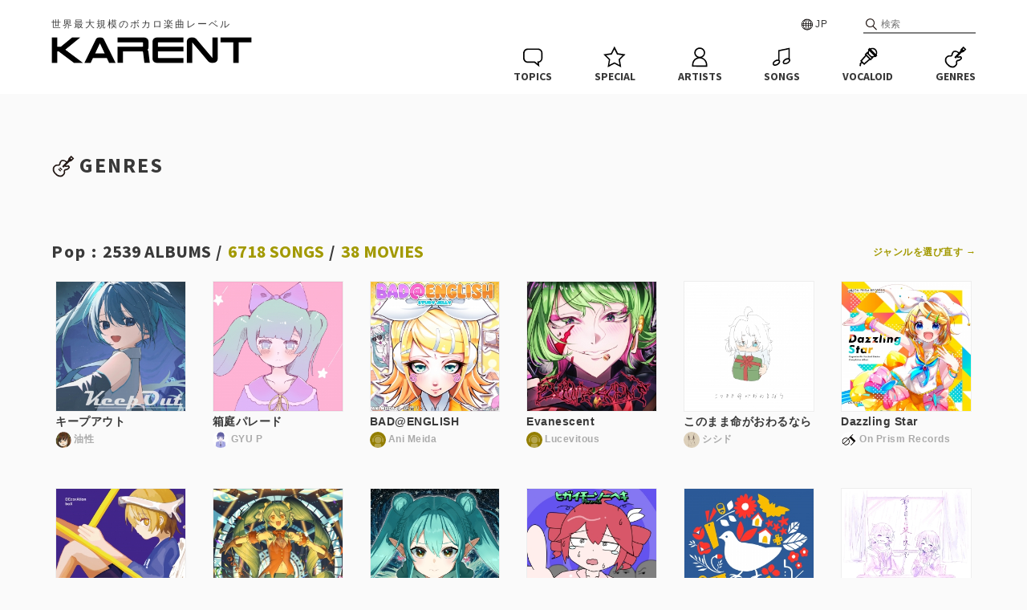

--- FILE ---
content_type: text/html; charset=UTF-8
request_url: https://karent.jp/genre/album/Pop/p/1
body_size: 26074
content:
<!DOCTYPE html>
<html lang="ja" xml:lang="ja">

<head>
	<meta charset="utf-8">
							
	<meta name="description" content="世界最大規模のボカロ楽曲レーベル『KARENT』のGENRES:Popページ">
	<meta name="keywords" content="KARENT,カレント,初音ミク,鏡音リン,鏡音レン,巡音ルカ,MEIKO,KAITO,GUMI,IA,がくぽ,重音テト,クリプトン,ボカロ,ボカロ曲,ボカロP,ミク,リンレン">
	<meta property="og:title" content="GENRES:Pop | KARENT" />
	<meta property="og:type" content="website" />
		<meta property="og:url" content="https://karent.jp/" />
			<meta property="og:image" content="https://karent.jp/og.jpg" />
		<meta property="og:site_name" content="KARENT" />
	<meta property="og:description" content="世界最大規模のボカロ楽曲レーベル『KARENT』のGENRES:Popページ" />
	<meta property="og:locale" content="ja_JP" />
		<title>GENRES:Pop | KARENT</title>
		<link rel="apple-touch-icon" href="/apple-touch-icon.png?20250414">
	<link rel="icon" href="/apple-touch-icon.png?20250414">
	<link rel="stylesheet" type="text/css" href="/css/style.css?20250414">
	<link rel="stylesheet" href="https://fonts.googleapis.com/css?family=Source+Sans+Pro:700">
	<link rel="stylesheet" href="https://cdnjs.cloudflare.com/ajax/libs/lity/1.6.6/lity.css" />
	<link rel="stylesheet" type="text/css" href="/css/playerProgressbar.css?20250414">
				<script src="https://code.jquery.com/jquery-2.2.4.js"></script>
	<script src="https://cdnjs.cloudflare.com/ajax/libs/lity/1.6.6/lity.js"></script>
	<script src="/js/function.js?20250414"></script>
	<script src="/js/karent.js?20250414"></script>
	<script>
		(function(d, s, id){
			var js, fjs = d.getElementsByTagName(s)[0];
			if (d.getElementById(id)) return;
			js = d.createElement(s); js.id = id;
			js.src = "//connect.facebook.net/ja_JP/sdk.js#xfbml=1&version=v2.7";
			fjs.parentNode.insertBefore(js, fjs);
		}(document, 'script', 'facebook-jssdk'));
	</script>
	<!-- Google Tag Manager -->
<script>(function(w,d,s,l,i){w[l]=w[l]||[];w[l].push({'gtm.start':
            new Date().getTime(),event:'gtm.js'});var f=d.getElementsByTagName(s)[0],
        j=d.createElement(s),dl=l!='dataLayer'?'&l='+l:'';j.async=true;j.src=
        'https://www.googletagmanager.com/gtm.js?id='+i+dl;f.parentNode.insertBefore(j,f);
    })(window,document,'script','dataLayer','GTM-NPCVVTL');</script>
<!-- End Google Tag Manager -->
	
	<meta name="viewport" content="width=device-width,initial-scale=1">
</head>

<body>
<!-- Google Tag Manager (noscript) -->
<noscript><iframe src="https://www.googletagmanager.com/ns.html?id=GTM-NPCVVTL"
				  height="0" width="0" style="display:none;visibility:hidden"></iframe></noscript>
<!-- End Google Tag Manager (noscript) -->
	<div id="fb-root"></div>
	<div id="header" class="header">
		<div class="header__inner">
			<p class="header__catch">世界最大規模のボカロ楽曲レーベル</p>
						<form class="header__search" action="https://karent.jp/search/all/" method="GET">
				<input class="header__search--input" type="text" name="keyword" placeholder="検索">
			</form>
						<div class="header__lang">
				<span class="header__lang-toggle" ontouchstart="">JP</span>
				<div class="header__lang-link">
					<a href="#" onClick="setLang('ja'); return false;">日本語</a>
					<a href="#" onClick="setLang('en'); return false;">ENGLISH</a>
					<a href="#" onClick="setLang('zh'); return false;">中文简体</a>
					<a href="#" onClick="setLang('zhtw'); return false;">中文繁體</a>
				</div>
			</div>
		</div>
		<a href="https://karent.jp/" class="header__logo"><img src="/images/logo.png?20250414" class="header__logo--s"></a>
		<div class="header__fixheader">
			<div class="header__inner">
				<a href="https://karent.jp/" class="header__logo"><img src="/images/logo.png?20250414" class="header__logo--l"></a>
				<ul class="nav">
					<li class="nav__topics">
						<a href="https://karent.jp/webnews/" class="nav__item">
							<svg class="nav__item--img" x="0px" y="0px" width="30px" height="30px" viewBox="0 0 30 30"><path d="M23.3,27.3L17,22.3l-8.2,0c-1.5,0-3-0.6-4.1-1.7c-1.1-1.1-1.7-2.5-1.7-4.1l0-6.3c0-1.5,0.6-3,1.7-4.1C5.9,5,7.3,4.4,8.9,4.4l12.5,0c1.5,0,3,0.6,4.1,1.7c1.1,1.1,1.7,2.5,1.7,4.1l0,6.3c0,2.8-2,5.1-4.6,5.6L23.3,27.3z M8.9,6.1C7.8,6.1,6.8,6.5,6,7.3c-0.8,0.8-1.2,1.8-1.2,2.9l0,6.3c0,1.1,0.4,2.1,1.2,2.9s1.8,1.2,2.9,1.2l8.8,0l3.4,2.6l-0.4-2.6l0.9,0c2.2-0.1,4-1.9,4-4.1l0-6.3c0-1.1-0.4-2.1-1.2-2.9c-0.8-0.8-1.8-1.2-2.9-1.2L8.9,6.1C8.9,6.1,8.9,6.1,8.9,6.1z"/></svg>
							<p class="nav__item--txt">TOPICS</p>
						</a>
					</li>
					<li class="nav__special">
						<a href="https://karent.jp/special/" class="nav__item">
							<svg class="nav__item--img" x="0px" y="0px" width="30px" height="30px" viewBox="0 0 30 30"><path d="M6.3,27.9l1.6-9.5L1,11.7l9.5-1.4l4.3-8.6l4.3,8.6l9.5,1.4l-6.9,6.7l1.6,9.5l-8.5-4.5L6.3,27.9z M14.8,21.6l6.3,3.3l-1.2-7l5.1-5l-7.1-1l-3.2-6.4l-3.2,6.4l-7.1,1l5.1,5l-1.2,7L14.8,21.6z"/></svg>
							<p class="nav__item--txt">SPECIAL</p>
						</a>
					</li>
					<li class="nav__artst">
						<a href="https://karent.jp/artist/" class="nav__item">
							<svg class="nav__item--img" x="0px" y="0px" width="30px" height="30px" viewBox="0 0 30 30"><path d="M21.7,18c-1.1-1.1-2.3-1.8-3.7-2.3c2.3-1.1,3.8-3.3,3.9-5.9c0-3.6-3-6.6-6.8-6.6c-1.8,0-3.5,0.7-4.8,1.9c-1.3,1.2-2,2.9-2,4.6c0,1.8,0.7,3.4,2,4.7c0.5,0.5,1.2,0.9,1.8,1.2c-1.4,0.5-2.7,1.2-3.7,2.2c-1.8,1.8-2.8,4.1-2.8,6.7l0,2.6l18.9,0.1l0-2.6C24.5,22.1,23.5,19.8,21.7,18z M10,9.8c0-1.3,0.5-2.5,1.5-3.5c1-0.9,2.3-1.4,3.6-1.4c0,0,0,0,0,0c2.8,0,5.1,2.2,5.1,4.9c0,2.7-2.3,4.9-5.1,4.9c0,0,0,0,0,0c-1.4,0-2.7-0.5-3.6-1.5C10.5,12.3,10,11.1,10,9.8z M22.8,25.5l-15.6,0l0-0.9c0-2.1,0.8-4,2.3-5.5s3.4-2.2,5.5-2.3c2.1,0,4,0.8,5.5,2.3c1.5,1.5,2.3,3.4,2.3,5.5L22.8,25.5z"/></svg>
							<p class="nav__item--txt">ARTISTS</p>
						</a>
					</li>
					<li class="nav__song">
						<a href="https://karent.jp/song_top/" class="nav__item">
							<svg class="nav__item--img" x="0px" y="0px" width="30px" height="30px" viewBox="0 0 30 30"><path d="M24.7,17.7c-0.1-0.2-0.2-0.3-0.4-0.5V3.5l-14.4,3v11.7c-0.2,0-0.4-0.1-0.5-0.1c-1.2,0-2.3,0.3-3.4,1c-2.5,1.4-3.7,3.9-2.8,5.5C3.7,25.5,4.6,26,5.9,26c0,0,0,0,0,0c1.1,0,2.3-0.4,3.4-1c2.5-1.4,3.7-3.9,2.8-5.5c-0.1-0.2-0.3-0.4-0.5-0.6V7.8l11.1-2.3v10.9c-0.2,0-0.4-0.1-0.7-0.1c-1.1,0-2.3,0.3-3.4,1c-2.5,1.4-3.7,3.9-2.8,5.5c0.5,0.9,1.5,1.3,2.8,1.3c1,0,2.2-0.3,3.4-1c1.1-0.7,2-1.5,2.6-2.5C25.1,19.6,25.2,18.6,24.7,17.7z M8.5,23.5c-0.9,0.5-1.8,0.8-2.6,0.8c0,0,0,0,0,0c-0.6,0-1.1-0.2-1.3-0.5c-0.4-0.7,0.4-2.2,2.2-3.2c0.9-0.5,1.8-0.8,2.6-0.8c0,0,0,0,0,0c0.6,0,1.1,0.2,1.3,0.5C11.1,21,10.2,22.5,8.5,23.5z M23.1,19.9c-0.4,0.7-1.1,1.4-2,1.9c-1.7,1-3.5,1-3.9,0.3c-0.4-0.7,0.4-2.2,2.2-3.2c0.9-0.5,1.8-0.8,2.6-0.8c0,0,0,0,0,0c0.6,0,1.1,0.2,1.3,0.5h0C23.5,18.9,23.4,19.4,23.1,19.9z"/></svg>
							<p class="nav__item--txt">SONGS</p>
						</a>
					</li>
					<li class="nav__vocalo">
						<a href="https://karent.jp/vocaloid/" class="nav__item">
							<svg class="nav__item--img" x="0px" y="0px" width="30px" height="30px" viewBox="0 0 30 30"><path d="M24.3,15.4l2.2-2.2l-0.8-0.8c1.1-2.3,0.8-5.1-1.1-7c-1.9-1.9-4.7-2.2-7-1.1l-0.8-0.8l-2.2,2.2l0.7,0.7c-0.5,0.8-0.8,1.8-0.9,2.7l-0.5-0.5l-3.2,3.2l0.8,0.8L5,20l1.4,1.4c-0.4,0.1-0.9,0.3-1.2,0.7c-0.8,0.8-0.7,1.6-0.7,2.1c0,0.5,0.1,0.9-0.5,1.5l1.2,1.2c1.1-1.1,1-2.1,1-2.8c0-0.5,0-0.6,0.2-0.8c0.5-0.5,1.2-0.3,1.7-0.1l0.1,0L10,25l7.3-6.4l0.8,0.8l3.2-3.2l-0.5-0.5c1-0.1,1.9-0.4,2.7-0.9L24.3,15.4z M10,22.7L7.3,20l5.3-6l3.5,3.5L10,22.7z M20.3,5.3c1.1,0,2.3,0.4,3.1,1.3c0.8,0.8,1.3,1.9,1.3,3.1c0,0.5-0.1,1-0.3,1.5l-5.6-5.6C19.3,5.4,19.8,5.3,20.3,5.3z M18.1,17L13,11.9l0.9-0.9l5.2,5.2L18.1,17z M19.1,13.9l-3-3c-0.1-0.4-0.2-0.8-0.2-1.2c0-0.7,0.2-1.4,0.5-2.1l5.9,5.9C21.4,14.1,20.2,14.2,19.1,13.9z"/></svg>
							<p class="nav__item--txt">VOCALOID</p>
						</a>
					</li>
					<li class="nav__genre">
						<a href="https://karent.jp/genre/" class="nav__item">
							<svg class="nav__item--img" x="0px" y="0px" width="30px" height="30px" viewBox="0 0 30 30"><path d="M22.4,9.7L22.4,9.7l2.7-0.9l3.3-3.3l-3.6-3.6l-3.3,3.3l-0.9,2.7l-1.3,1.3c-1.5-1.3-3.3-2.1-4.9-2.1c-1.1,0-2.1,0.3-2.8,1.1c-1.7,1.7-1.7,3.4-1.9,4C9.5,12.8,9.1,13,8.6,13c-0.4,0-0.9-0.1-1.4-0.1c-0.9,0-2,0.2-3.3,1.3c-3.4,2.7-2.8,7.4,0.5,10.7c0.1,0.1,0.2,0.2,0.4,0.3c0.1,0.1,0.2,0.2,0.3,0.4c1.8,1.8,4,2.8,6.1,2.8c1.8,0,3.4-0.7,4.7-2.3c2.6-3.3,0-5.1,2-5.8c0.6-0.2,2.3-0.2,4-1.9c0.9-0.9,1.6-1.7,0.6-3.6c-0.3-0.6-0.9-0.8-1.5-0.8c-0.9,0-2,0.4-2.5,0.4c-0.2,0-0.4-0.1-0.4-0.3L22.4,9.7z M24.9,4.2l1.3,1.3l-1,1l-1.3-1.3L24.9,4.2z M18.4,16.1c0.4,0,0.8-0.1,1.3-0.2c0.4-0.1,0.9-0.2,1.2-0.2c0.1,0,0.1,0,0.1,0c0.4,0.7,0.3,0.8-0.4,1.5c-1,1-2,1.2-2.7,1.3c-0.2,0-0.4,0.1-0.6,0.1c-2.1,0.7-2,2.6-1.9,3.4c0.1,0.9,0.2,1.7-0.9,2.9c-0.9,1.1-2,1.6-3.4,1.6c-1.7,0-3.4-0.8-4.9-2.3c-0.1-0.1-0.1-0.1-0.2-0.2L6,24.1l0,0l0,0l-0.1-0.1c-0.1-0.1-0.1-0.1-0.2-0.2c-1.5-1.5-2.4-3.5-2.3-5.2c0.1-1.2,0.6-2.3,1.6-3.1c1-0.8,1.7-0.9,2.3-0.9c0.3,0,0.5,0,0.7,0c0.3,0,0.5,0,0.7,0c1.3,0,2.2-0.7,2.7-2c0-0.1,0.1-0.3,0.1-0.6c0.1-0.7,0.3-1.7,1.3-2.7c0.5-0.5,1.2-0.6,1.7-0.6c1.2,0,2.6,0.6,3.8,1.6l-4.9,4.9l1.8,1.8l1.7-1.7C17,15.7,17.5,16.1,18.4,16.1z"/></svg>
							<p class="nav__item--txt">GENRES</p>
						</a>
					</li>

					<li class="nav__search">
						<a href="https://karent.jp/search/" class="nav__item">
							<svg class="nav__item--img" x="0px" y="0px" width="30px" height="30px" viewBox="0 0 30 30"><path d="M26,25.1l-6.6-6.7c1.5-1.6,2.4-3.8,2.4-6.1c0-5.1-4.1-9.1-9.1-9.1c-5.1,0-9.1,4-9.1,9.1c0,5.1,4.1,9.1,9.1,9.1c1.9,0,3.8-0.6,5.3-1.7l6.8,6.7c0.2,0.2,0.4,0.3,0.7,0.3c0.2,0,0.5-0.1,0.7-0.2C26.3,26.1,26.3,25.5,26,25.1z M5.4,12.3c0-4,3.2-7.2,7.2-7.2c4,0,7.2,3.2,7.2,7.2c0,4-3.2,7.2-7.2,7.2C8.7,19.5,5.4,16.3,5.4,12.3z"/></svg>
							<p class="nav__item--txt">SEARCH</p>
						</a>
					</li>

				</ul>
			</div>
		</div>
	</div>

		<div class="l-inner">
		<h2 class="main__h2"><img src="/images/menu_genre.svg?20250414" class="main__h2--icon">GENRES</h2>
		<h3 class="main__h3">Pop : <span class="main__h-link-btn--now">2539 ALBUMS</span> / <a href="https://karent.jp/genre/song/Pop/p/1" class="main__h-link-btn">6718 SONGS</a> / <a href="https://karent.jp/genre/movie/Pop/p/1" class="main__h-link-btn">38 MOVIES</a></h3>
		<p class="main__h-link"><a href="https://karent.jp/genre/">ジャンルを選び直す →</a></p>
		<div class="boxlist">
								<a href="https://karent.jp/album/5359" class="boxlist__clm boxlist__clm--pc6sp3">
				<div class="boxlist__img">
					<img src="//cdn.karent.jp/thumb_a/359/5359_20251230172602_0280_0280.jpg" class="boxlist__img--img">
				</div>
				<p class="boxlist__p">キープアウト</p>
				<p class="boxlist__p--small"><img src="//cdn.karent.jp/thumb_p/628/1245628_20230227141000_prof_image_detail_file_0280_0280.jpg" class="boxlist__artist-img">油性</p>
			</a>
								<a href="https://karent.jp/album/5360" class="boxlist__clm boxlist__clm--pc6sp3">
				<div class="boxlist__img">
					<img src="//cdn.karent.jp/thumb_a/360/5360_20251230182943_0280_0280.jpg" class="boxlist__img--img">
				</div>
				<p class="boxlist__p">箱庭パレード</p>
				<p class="boxlist__p--small"><img src="//cdn.karent.jp/thumb_p/482/1104482_20240418211103_prof_image_detail_file_0280_0280.jpg" class="boxlist__artist-img">GYU P</p>
			</a>
								<a href="https://karent.jp/album/5361" class="boxlist__clm boxlist__clm--pc6sp3">
				<div class="boxlist__img">
					<img src="//cdn.karent.jp/thumb_a/361/5361_20251231225545_0280_0280.jpg" class="boxlist__img--img">
				</div>
				<p class="boxlist__p">BAD@ENGLISH</p>
				<p class="boxlist__p--small"><img src="/images/profile/default_prof_image_detail_file_0280_0280.jpg" class="boxlist__artist-img">Ani Meida</p>
			</a>
								<a href="https://karent.jp/album/5362" class="boxlist__clm boxlist__clm--pc6sp3">
				<div class="boxlist__img">
					<img src="//cdn.karent.jp/thumb_a/362/5362_20260102100945_0280_0280.jpg" class="boxlist__img--img">
				</div>
				<p class="boxlist__p">Evanescent</p>
				<p class="boxlist__p--small"><img src="/images/profile/default_prof_image_detail_file_0280_0280.jpg" class="boxlist__artist-img">Lucevitous</p>
			</a>
								<a href="https://karent.jp/album/5365" class="boxlist__clm boxlist__clm--pc6sp3">
				<div class="boxlist__img">
					<img src="//cdn.karent.jp/thumb_a/365/5365_20260104163408_0280_0280.jpg" class="boxlist__img--img">
				</div>
				<p class="boxlist__p">このまま命がおわるなら</p>
				<p class="boxlist__p--small"><img src="//cdn.karent.jp/thumb_p/086/1054086_20230828184940_prof_image_detail_file_0280_0280.jpg" class="boxlist__artist-img">シシド</p>
			</a>
								<a href="https://karent.jp/album/5376" class="boxlist__clm boxlist__clm--pc6sp3">
				<div class="boxlist__img">
					<img src="//cdn.karent.jp/thumb_a/376/5376_20260105233228_0280_0280.jpg" class="boxlist__img--img">
				</div>
				<p class="boxlist__p">Dazzling Star</p>
				<p class="boxlist__p--small"><img src="//cdn.karent.jp/thumb_p/523/1398523_20220623190140_prof_image_detail_file_0280_0280.jpg" class="boxlist__artist-img">On Prism Records</p>
			</a>
								<a href="https://karent.jp/album/5377" class="boxlist__clm boxlist__clm--pc6sp3">
				<div class="boxlist__img">
					<img src="//cdn.karent.jp/thumb_a/377/5377_20260106043514_0280_0280.jpg" class="boxlist__img--img">
				</div>
				<p class="boxlist__p">DEcorAtion boX</p>
				<p class="boxlist__p--small"><img src="/images/profile/default_prof_image_detail_file_0280_0280.jpg" class="boxlist__artist-img">由末イリ</p>
			</a>
								<a href="https://karent.jp/album/5343" class="boxlist__clm boxlist__clm--pc6sp3">
				<div class="boxlist__img">
					<img src="//cdn.karent.jp/thumb_a/343/5343_20251217202056_0280_0280.jpg" class="boxlist__img--img">
				</div>
				<p class="boxlist__p">WONDERLAND.COM</p>
				<p class="boxlist__p--small"><img src="//cdn.karent.jp/thumb_p/200/1717200_20251212163934_prof_image_detail_file_0280_0280.jpg" class="boxlist__artist-img">Shani</p>
			</a>
								<a href="https://karent.jp/album/5352" class="boxlist__clm boxlist__clm--pc6sp3">
				<div class="boxlist__img">
					<img src="//cdn.karent.jp/thumb_a/352/5352_20251224220327_0280_0280.jpg" class="boxlist__img--img">
				</div>
				<p class="boxlist__p">ライズアップ ブレイクフリー</p>
				<p class="boxlist__p--small"><img src="//cdn.karent.jp/thumb_p/598/398598_20190702101754_prof_image_detail_file_0280_0280.jpg" class="boxlist__artist-img">うどんタイマーP</p>
			</a>
								<a href="https://karent.jp/album/5358" class="boxlist__clm boxlist__clm--pc6sp3">
				<div class="boxlist__img">
					<img src="//cdn.karent.jp/thumb_a/358/5358_20251229145401_0280_0280.jpg" class="boxlist__img--img">
				</div>
				<p class="boxlist__p">ヒガイモーソーヘキ</p>
				<p class="boxlist__p--small"><img src="//cdn.karent.jp/thumb_p/256/1321256_20240409181118_prof_image_detail_file_0280_0280.jpg" class="boxlist__artist-img">あくたり</p>
			</a>
								<a href="https://karent.jp/album/5312" class="boxlist__clm boxlist__clm--pc6sp3">
				<div class="boxlist__img">
					<img src="//cdn.karent.jp/thumb_a/312/5312_20251204011603_0280_0280.jpg" class="boxlist__img--img">
				</div>
				<p class="boxlist__p">身近</p>
				<p class="boxlist__p--small"><img src="//cdn.karent.jp/thumb_p/341/1379341_20251203000927_prof_image_detail_file_0280_0280.jpg" class="boxlist__artist-img">稲むり</p>
			</a>
								<a href="https://karent.jp/album/5341" class="boxlist__clm boxlist__clm--pc6sp3">
				<div class="boxlist__img">
					<img src="//cdn.karent.jp/thumb_a/341/5341_20251217175336_0280_0280.jpg" class="boxlist__img--img">
				</div>
				<p class="boxlist__p">彩る日々に栞を挟んで</p>
				<p class="boxlist__p--small"><img src="//cdn.karent.jp/thumb_p/086/1054086_20230828184940_prof_image_detail_file_0280_0280.jpg" class="boxlist__artist-img">シシド</p>
			</a>
								<a href="https://karent.jp/album/5342" class="boxlist__clm boxlist__clm--pc6sp3">
				<div class="boxlist__img">
					<img src="//cdn.karent.jp/thumb_a/342/5342_20251217190342_0280_0280.jpg" class="boxlist__img--img">
				</div>
				<p class="boxlist__p">あした天気になあれ！</p>
				<p class="boxlist__p--small"><img src="//cdn.karent.jp/thumb_p/839/26839_20090916100000_prof_image_detail_file_0280_0280.jpg" class="boxlist__artist-img">ぶりる</p>
			</a>
								<a href="https://karent.jp/album/5315" class="boxlist__clm boxlist__clm--pc6sp3">
				<div class="boxlist__img">
					<img src="//cdn.karent.jp/thumb_a/315/5315_20251204155254_0280_0280.jpg" class="boxlist__img--img">
				</div>
				<p class="boxlist__p">メイビーマジック</p>
				<p class="boxlist__p--small"><img src="/images/profile/default_prof_image_detail_file_0280_0280.jpg" class="boxlist__artist-img">そりっどびーつ</p>
			</a>
								<a href="https://karent.jp/album/5370" class="boxlist__clm boxlist__clm--pc6sp3">
				<div class="boxlist__img">
					<img src="//cdn.karent.jp/thumb_a/370/5370_20260105071005_0280_0280.jpg" class="boxlist__img--img">
				</div>
				<p class="boxlist__p">オシリスダンス</p>
				<p class="boxlist__p--small"><img src="//cdn.karent.jp/thumb_p/166/1029166_20220603224359_prof_image_detail_file_0280_0280.jpg" class="boxlist__artist-img">みつあくま</p>
			</a>
								<a href="https://karent.jp/album/5344" class="boxlist__clm boxlist__clm--pc6sp3">
				<div class="boxlist__img">
					<img src="//cdn.karent.jp/thumb_a/344/5344_20251219070058_0280_0280.jpg" class="boxlist__img--img">
				</div>
				<p class="boxlist__p">Sugar Sweet</p>
				<p class="boxlist__p--small"><img src="//cdn.karent.jp/thumb_p/155/1717155_20250625052533_prof_image_detail_file_0280_0280.jpg" class="boxlist__artist-img">Mizu</p>
			</a>
								<a href="https://karent.jp/album/5333" class="boxlist__clm boxlist__clm--pc6sp3">
				<div class="boxlist__img">
					<img src="//cdn.karent.jp/thumb_a/333/5333_20251215190040_0280_0280.jpg" class="boxlist__img--img">
				</div>
				<p class="boxlist__p">てんぺんちい</p>
				<p class="boxlist__p--small"><img src="//cdn.karent.jp/thumb_p/409/322409_20100415040216_prof_image_detail_file_0280_0280.jpg" class="boxlist__artist-img">daniwellP</p>
			</a>
								<a href="https://karent.jp/album/5338" class="boxlist__clm boxlist__clm--pc6sp3">
				<div class="boxlist__img">
					<img src="//cdn.karent.jp/thumb_a/338/5338_20251216223601_0280_0280.jpg" class="boxlist__img--img">
				</div>
				<p class="boxlist__p">猛毒雑貨 冥子屋さん</p>
				<p class="boxlist__p--small"><img src="//cdn.karent.jp/thumb_p/768/844768_20210616123443_prof_image_detail_file_0280_0280.jpg" class="boxlist__artist-img">SLAVE.V-V-R</p>
			</a>
								<a href="https://karent.jp/album/5339" class="boxlist__clm boxlist__clm--pc6sp3">
				<div class="boxlist__img">
					<img src="//cdn.karent.jp/thumb_a/339/5339_20251216225201_0280_0280.jpg" class="boxlist__img--img">
				</div>
				<p class="boxlist__p">神憑礼ナラ改造SHIBU-YA区デ</p>
				<p class="boxlist__p--small"><img src="//cdn.karent.jp/thumb_p/768/844768_20210616123443_prof_image_detail_file_0280_0280.jpg" class="boxlist__artist-img">SLAVE.V-V-R</p>
			</a>
								<a href="https://karent.jp/album/5331" class="boxlist__clm boxlist__clm--pc6sp3">
				<div class="boxlist__img">
					<img src="//cdn.karent.jp/thumb_a/331/5331_20251211194441_0280_0280.jpg" class="boxlist__img--img">
				</div>
				<p class="boxlist__p">ブルーベリーガールズ</p>
				<p class="boxlist__p--small"><img src="//cdn.karent.jp/thumb_p/189/930189_20241206212052_prof_image_detail_file_0280_0280.jpg" class="boxlist__artist-img">吉田ヨシユキ</p>
			</a>
								<a href="https://karent.jp/album/5307" class="boxlist__clm boxlist__clm--pc6sp3">
				<div class="boxlist__img">
					<img src="//cdn.karent.jp/thumb_a/307/5307_20251212134004_0280_0280.jpg" class="boxlist__img--img">
				</div>
				<p class="boxlist__p">ハローイエローギャラクシー</p>
				<p class="boxlist__p--small"><img src="//cdn.karent.jp/thumb_p/887/851887_20210629223857_prof_image_detail_file_0280_0280.jpg" class="boxlist__artist-img">タケノコ少年</p>
			</a>
								<a href="https://karent.jp/album/5310" class="boxlist__clm boxlist__clm--pc6sp3">
				<div class="boxlist__img">
					<img src="//cdn.karent.jp/thumb_a/310/5310_20251205091215_0280_0280.jpg" class="boxlist__img--img">
				</div>
				<p class="boxlist__p">こわいこと</p>
				<p class="boxlist__p--small"><img src="/images/profile/default_prof_image_detail_file_0280_0280.jpg" class="boxlist__artist-img">におP</p>
			</a>
								<a href="https://karent.jp/album/5259" class="boxlist__clm boxlist__clm--pc6sp3">
				<div class="boxlist__img">
					<img src="//cdn.karent.jp/thumb_a/259/5259_20251105205535_0280_0280.jpg" class="boxlist__img--img">
				</div>
				<p class="boxlist__p">シャボン玉さらさ</p>
				<p class="boxlist__p--small"><img src="//cdn.karent.jp/thumb_p/376/1344376_20220601162952_prof_image_detail_file_0280_0280.jpg" class="boxlist__artist-img">ごめんなさいが言えなくて</p>
			</a>
								<a href="https://karent.jp/album/5306" class="boxlist__clm boxlist__clm--pc6sp3">
				<div class="boxlist__img">
					<img src="//cdn.karent.jp/thumb_a/306/5306_20251201092036_0280_0280.jpg" class="boxlist__img--img">
				</div>
				<p class="boxlist__p">キール</p>
				<p class="boxlist__p--small"><img src="//cdn.karent.jp/thumb_p/799/1015799_20201129000658_prof_image_detail_file_0280_0280.jpg" class="boxlist__artist-img">雲丹</p>
			</a>
								<a href="https://karent.jp/album/5184" class="boxlist__clm boxlist__clm--pc6sp3">
				<div class="boxlist__img">
					<img src="//cdn.karent.jp/thumb_a/184/5184_20251003120616_0280_0280.jpg" class="boxlist__img--img">
				</div>
				<p class="boxlist__p">IMMATURE</p>
				<p class="boxlist__p--small"><img src="//cdn.karent.jp/thumb_p/167/1551167_20250404231940_prof_image_detail_file_0280_0280.jpg" class="boxlist__artist-img">furmoph</p>
			</a>
								<a href="https://karent.jp/album/5289" class="boxlist__clm boxlist__clm--pc6sp3">
				<div class="boxlist__img">
					<img src="//cdn.karent.jp/thumb_a/289/5289_20251126144228_0280_0280.jpg" class="boxlist__img--img">
				</div>
				<p class="boxlist__p">CHATTY NIGHT</p>
				<p class="boxlist__p--small"><img src="//cdn.karent.jp/thumb_p/167/1551167_20250404231940_prof_image_detail_file_0280_0280.jpg" class="boxlist__artist-img">furmoph</p>
			</a>
								<a href="https://karent.jp/album/5285" class="boxlist__clm boxlist__clm--pc6sp3">
				<div class="boxlist__img">
					<img src="//cdn.karent.jp/thumb_a/285/5285_20251124121354_0280_0280.jpg" class="boxlist__img--img">
				</div>
				<p class="boxlist__p">Notre petite étoile</p>
				<p class="boxlist__p--small"><img src="//cdn.karent.jp/thumb_p/449/218449_20170103015453_prof_image_detail_file_0280_0280.jpg" class="boxlist__artist-img">やみくろ</p>
			</a>
								<a href="https://karent.jp/album/5295" class="boxlist__clm boxlist__clm--pc6sp3">
				<div class="boxlist__img">
					<img src="//cdn.karent.jp/thumb_a/295/5295_20251128003858_0280_0280.jpg" class="boxlist__img--img">
				</div>
				<p class="boxlist__p">テールランプ・シンフォニー</p>
				<p class="boxlist__p--small"><img src="//cdn.karent.jp/thumb_p/732/53732_20180621160229_prof_image_detail_file_0280_0280.jpg" class="boxlist__artist-img">アンメルツP</p>
			</a>
								<a href="https://karent.jp/album/5294" class="boxlist__clm boxlist__clm--pc6sp3">
				<div class="boxlist__img">
					<img src="//cdn.karent.jp/thumb_a/294/5294_20251127191934_0280_0280.jpg" class="boxlist__img--img">
				</div>
				<p class="boxlist__p">リンのボイド!!</p>
				<p class="boxlist__p--small"><img src="//cdn.karent.jp/thumb_p/957/26957_20090522170000_prof_image_detail_file_0280_0280.jpg" class="boxlist__artist-img">ジェバンニP</p>
			</a>
								<a href="https://karent.jp/album/5322" class="boxlist__clm boxlist__clm--pc6sp3">
				<div class="boxlist__img">
					<img src="//cdn.karent.jp/thumb_a/322/5322_20251206023907_0280_0280.jpg" class="boxlist__img--img">
				</div>
				<p class="boxlist__p">鮮明に</p>
				<p class="boxlist__p--small"><img src="//cdn.karent.jp/thumb_p/007/1211007_20220713231539_prof_image_detail_file_0280_0280.jpg" class="boxlist__artist-img">EO</p>
			</a>
				</div>
	</div>

			<div class="pager">
									<span class="pager__num--now">&lt;</span>
									<span class="pager__num--now">1</span>
																	<a href="https://karent.jp/genre/album/Pop/p/2" class="pager__num">2</a>
																	<a href="https://karent.jp/genre/album/Pop/p/3" class="pager__num">3</a>
																	<a href="https://karent.jp/genre/album/Pop/p/4" class="pager__num">4</a>
																	<a href="https://karent.jp/genre/album/Pop/p/5" class="pager__num">5</a>
										<a href="https://karent.jp/genre/album/Pop/p/2" class="pager__num">&gt;</a>
							</div>

	<div class="pan">
		<div class="pan__inner">
			<a href="https://karent.jp/" class="pan__name"><img src="/images/logo.svg?20250414" class="pan__logo"></a>
			<a href="https://karent.jp/genre/" class="pan__name">GENRES</a>
			<span class="pan__name--now">ALBUMS LIST</span>
		</div>
	</div>

	<div class="footer">
		<div class="sns_logo clearfix">
						<div class="footer__link">
				<a href="https://karent.jp/aboutus/">ABOUT</a>
				<a href="https://karent.jp/mailto/">CONTACT</a>
				<a href="https://karent.jp/privacypolicy/">個人情報の保護について</a>
				<a href="https://karent.jp/consent/">著作権等管理事業者許諾番号</a>｜
				<a href="https://ec.crypton.co.jp/pages/prod/vocaloid" target="_blank">バーチャルシンガー・ソフトウェア</a>
				<a href="https://piapro.jp/" target="_blank">piapro</a>
			</div>
						<p>© Crypton Future Media, INC. www.piapro.net <img src="/images/piapro_logo.png?20250414"></p>
		</div>
		<div class="pagetop"></div>
	</div>
</body>
</html>


--- FILE ---
content_type: application/javascript
request_url: https://karent.jp/js/function.js?20250414
body_size: 2747
content:
$(document).ready(function(){

// header
	$(window).on('scroll', function() {
		$('.header__fixheader').toggleClass('header__fixed', $(this).scrollTop() > 30);
	});
// pagelink
	$('.pagetop').click(function () {
		$("html,body").animate({scrollTop:0},"300");
	});
	$('.pagetop').hide();
	$(window).scroll(function () {
		if($(window).scrollTop() > 0) {
			$('.pagetop').slideDown(300);
		} else {
			$('.pagetop').slideUp(300);
		}
	});
	$('a[href^=\\#]').click(function() {
		var speed = 400;
		var href= $(this).attr("href");
		if (href == '#lyric') {
			return;
		}
		var target = $(href == "#" || href == "" ? 'html' : href);
		var position = target.offset().top;
		$('body,html').animate({scrollTop:position}, speed, 'swing');
		return false;
	});

// userAgent
	var ua = navigator.userAgent;
	if((ua.indexOf('iPhone') > 0) || ua.indexOf('iPod') > 0 || (ua.indexOf('Android') > 0 && ua.indexOf('Mobile') > 0)){
		$('head').prepend('<meta name="viewport" content="width=device-width, initial-scale=1">');
		// iphone header menu care
		$(".header_menu_inner").css("display","none");
		$(function() {
			$('.header_menu_inner').fadeIn(0);
		});
		$(".mmenu").addClass("mobile_menu_list_open");
	}
	else{
		$('head').prepend('<meta name="viewport" content="width=1024">');
	}

// window resize
	var h = 0;
	h = $(window).height();
	$('.h100').height(h);

// userAgent viewport
	var ua = navigator.userAgent;
	if(!(ua.indexOf('Android') > 0)){
		$(window).resize(function(){
			var h = 0;
			h = $(window).height();
			$('.h100').height(h);
		});
	}
});


function boxlist() {
	var boxlist = "";
	for (var i = -1; ++i < 10;) {
		boxlist += '<a class="boxlist__clm--pc4sp2 empry"></li>';
	}
	$(".boxlist__clm--pc4sp2").parent('.boxlist').append(boxlist);
	boxlist = "";
	for (var i = -1; ++i < 10;) {
		boxlist += '<a class="boxlist__clm--pc6sp3 empry"></li>';
	}
	$(".boxlist__clm--pc6sp3").parent('.boxlist').append(boxlist);
	boxlist = "";
	for (var i = -1; ++i < 10;) {
		boxlist += '<a class="boxlist__clm--pc3sp2 empry"></li>';
	}
	$(".boxlist__clm--pc3sp2").parent('.boxlist').append(boxlist);
	boxlist = "";
	for (var i = -1; ++i < 10;) {
		boxlist += '<a class="boxlist__clm--pc10sp5 empry"></li>';
	}
	$(".boxlist__clm--pc10sp5").parent('.boxlist').append(boxlist);
}


function swiper() {
//swiper
		var swiper = new Swiper('.swiper-container', {
			loop:true,
			loopAdditionalSlides:1,
			slidesPerView: 5.3,
			centeredSlides: true,
			roundLengths:true,
			autoplay: 2500,
			pagination: '.swiper-pagination',
			nextButton: '.swiper-button-next',
			prevButton: '.swiper-button-prev',
			pagination: '.swiper-pagination',
			speed: 1000,
			breakpoints: {
				767: {
					slidesPerView: 3,
					spaceBetween: 5
				}
			}
		});
}



--- FILE ---
content_type: image/svg+xml
request_url: https://karent.jp/images/menu_genre.svg?20250414
body_size: 1851
content:
<?xml version="1.0" encoding="utf-8"?>
<!-- Generator: Adobe Illustrator 21.1.0, SVG Export Plug-In . SVG Version: 6.00 Build 0)  -->
<svg version="1.1" id="レイヤー_1" xmlns="http://www.w3.org/2000/svg" xmlns:xlink="http://www.w3.org/1999/xlink" x="0px"
	 y="0px" width="30px" height="30px" viewBox="0 0 30 30" style="enable-background:new 0 0 30 30;" xml:space="preserve">
<style type="text/css">
	.st0{fill:#231815;}
</style>
<g>
	<path class="st0" d="M22.4,9.7L22.4,9.7l2.7-0.9l3.3-3.3l-3.6-3.6l-3.3,3.3l-0.9,2.7l-1.3,1.3c-1.5-1.3-3.3-2.1-4.9-2.1
		c-1.1,0-2.1,0.3-2.8,1.1c-1.7,1.7-1.7,3.4-1.9,4C9.5,12.8,9.1,13,8.6,13c-0.4,0-0.9-0.1-1.4-0.1c-0.9,0-2,0.2-3.3,1.3
		c-3.4,2.7-2.8,7.4,0.5,10.7c0.1,0.1,0.2,0.2,0.4,0.3c0.1,0.1,0.2,0.2,0.3,0.4c1.8,1.8,4,2.8,6.1,2.8c1.8,0,3.4-0.7,4.7-2.3
		c2.6-3.3,0-5.1,2-5.8c0.6-0.2,2.3-0.2,4-1.9c0.9-0.9,1.6-1.7,0.6-3.6c-0.3-0.6-0.9-0.8-1.5-0.8c-0.9,0-2,0.4-2.5,0.4
		c-0.2,0-0.4-0.1-0.4-0.3L22.4,9.7z M24.9,4.2l1.3,1.3l-1,1l-1.3-1.3L24.9,4.2z M18.4,16.1c0.4,0,0.8-0.1,1.3-0.2
		c0.4-0.1,0.9-0.2,1.2-0.2c0.1,0,0.1,0,0.1,0c0.4,0.7,0.3,0.8-0.4,1.5c-1,1-2,1.2-2.7,1.3c-0.2,0-0.4,0.1-0.6,0.1
		c-2.1,0.7-2,2.6-1.9,3.4c0.1,0.9,0.2,1.7-0.9,2.9c-0.9,1.1-2,1.6-3.4,1.6c-1.7,0-3.4-0.8-4.9-2.3c-0.1-0.1-0.1-0.1-0.2-0.2L6,24.1
		l0,0l0,0l-0.1-0.1c-0.1-0.1-0.1-0.1-0.2-0.2c-1.5-1.5-2.4-3.5-2.3-5.2c0.1-1.2,0.6-2.3,1.6-3.1c1-0.8,1.7-0.9,2.3-0.9
		c0.3,0,0.5,0,0.7,0c0.3,0,0.5,0,0.7,0c1.3,0,2.2-0.7,2.7-2c0-0.1,0.1-0.3,0.1-0.6c0.1-0.7,0.3-1.7,1.3-2.7c0.5-0.5,1.2-0.6,1.7-0.6
		c1.2,0,2.6,0.6,3.8,1.6l-4.9,4.9l1.8,1.8l1.7-1.7C17,15.7,17.5,16.1,18.4,16.1z"/>
	<rect x="11.1" y="16.4" transform="matrix(0.7071 -0.7071 0.7071 0.7071 -9.4378 13.752)" class="st0" width="1.5" height="3.8"/>
	<rect x="9.5" y="18" transform="matrix(0.7071 -0.7071 0.7071 0.7071 -11.0598 13.0802)" class="st0" width="1.5" height="3.8"/>
</g>
</svg>
